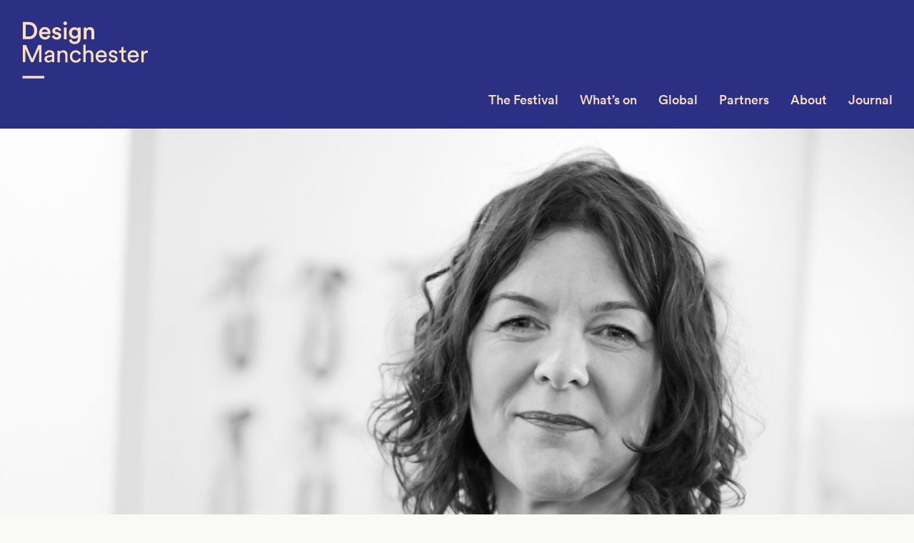

--- FILE ---
content_type: text/html; charset=UTF-8
request_url: http://designmcr.com/artists/angela-mann
body_size: 29702
content:
<!DOCTYPE html><html class="no-js"> <!--<![endif]--><head> <meta charset="utf-8"> <meta http-equiv="X-UA-Compatible" content="IE=edge"> <meta name="viewport" content="width=device-width, initial-scale=1, minimum-scale=1, maximum-scale=1"> <link rel="shortcut icon" href="/favicon.ico?v=1.0"> <link rel="apple-touch-icon" href="/apple-touch-icon.png">  <script>
    (function(i,s,o,g,r,a,m){i['GoogleAnalyticsObject']=r;i[r]=i[r]||function(){
    (i[r].q=i[r].q||[]).push(arguments)},i[r].l=1*new Date();a=s.createElement(o),
    m=s.getElementsByTagName(o)[0];a.async=1;a.src=g;m.parentNode.insertBefore(a,m)
    })(window,document,'script','https://www.google-analytics.com/analytics.js','ga');
    ga('create', 'UA-47871996-2', 'auto', {'allowLinker': true});
    ga('require', 'linker');
    ga('linker:autoLink', ['www.tickettailor.com']);
    ga('send', 'pageview');
    
  </script> <title>Angela Mann &#8211; Design Manchester</title><meta name='robots' content='max-image-preview:large'/><link rel='dns-prefetch' href='//cdnjs.cloudflare.com'/><link rel='dns-prefetch' href='//s.w.org'/><link rel='stylesheet' id='wp-block-library-css' href='http://designmcr.com/wp-includes/css/dist/block-library/style.min.css?ver=5.8.12' type='text/css' media='all'/><link rel='stylesheet' id='styles-css' href='http://designmcr.com/wp-content/themes/designmcr/build/css/main.css?ver=20260117060831' type='text/css' media=''/><link rel='stylesheet' id='sccss_style-css' href='http://designmcr.com?sccss=1&#038;ver=5.8.12' type='text/css' media='all'/><script type='text/javascript' src='http://designmcr.com/wp-includes/js/jquery/jquery.min.js?ver=3.6.0' id='jquery-core-js'></script><script type='text/javascript' src='http://designmcr.com/wp-includes/js/jquery/jquery-migrate.min.js?ver=3.3.2' id='jquery-migrate-js'></script><link rel="https://api.w.org/" href="http://designmcr.com/wp-json/"/><link rel="alternate" type="application/json" href="http://designmcr.com/wp-json/wp/v2/artists/1678"/><link rel='shortlink' href='http://designmcr.com/?p=1678'/><link rel="alternate" type="application/json+oembed" href="http://designmcr.com/wp-json/oembed/1.0/embed?url=http%3A%2F%2Fdesignmcr.com%2Fartists%2Fangela-mann"/><link rel="alternate" type="text/xml+oembed" href="http://designmcr.com/wp-json/oembed/1.0/embed?url=http%3A%2F%2Fdesignmcr.com%2Fartists%2Fangela-mann&#038;format=xml"/>  <meta property="og:title" content="Angela Mann"> <meta property="og:type" content="article"> <meta property="og:url" content="http://designmcr.com/artists/angela-mann"> <meta property="og:image" content="http://designmcr.com/wp-content/uploads/2017/08/Angela_1800.jpg"> <meta property="og:description" content="Angela Mann is one of the founders of Great Northern Events, the arts organisation behind the Great Northern Contemporary Craft&hellip;"> <meta property="og:site_name" content="Design Manchester">  <meta name="twitter:card" content="summary_large_image"> <meta name="twitter:url" content="http://designmcr.com/artists/angela-mann"> <meta name="twitter:title" content="Angela Mann"> <meta name="twitter:description" content="Angela Mann is one of the founders of Great Northern Events, the arts organisation behind the Great Northern Contemporary Craft&hellip;"> <meta property="twitter:image:src" content="http://designmcr.com/wp-content/uploads/2017/08/Angela_1800.jpg"> <style type="text/css" id="wp-custom-css">
			@media only screen and (min-width: 992px) {
	#yikes-mailchimp-container-1 {
		width: 66.666666%;
		padding-left: 30px;
		padding-right: 30px;
	}
}

#yikes-mailchimp-container-1 {
	margin-top: 28px;
	line-height: 1.33333em;
	font-size: 20px;
}

#yikes-mailchimp-container-1 label span {
	margin-bottom: 10px;
}

#yikes-mailchimp-container-1 .yikes-easy-mc-form input[type="email"], #yikes-mailchimp-container-1 .yikes-easy-mc-form input[type="number"], #yikes-mailchimp-container-1 .yikes-easy-mc-form input[type="text"], #yikes-mailchimp-container-1 .yikes-easy-mc-form input[type="url"], #yikes-mailchimp-container-1 .yikes-easy-mc-form select {
	border: 1px #cccccc solid;
	padding: 5px;
	background-color: #ffffff;
	margin-top: 10px;
}


#yikes-mailchimp-container-1 .yikes-easy-mc-form .yikes-easy-mc-submit-button {
	font-family: "Circular-Medium", sans-serif;
	font-size: 18px;
	font-weight: 400;
	background: none;
	margin-top: 22px;
	height: 60px;
	line-height: 56px;
	padding: 0 30px !important;
	border: 2px solid #f05d33 !important;
	color: #f05d33;
	width: auto;
}

#yikes-mailchimp-container-1 .yikes-easy-mc-form .yikes-easy-mc-submit-button:hover {
    border: 2px solid #2b3084 !important;
    color: #2b3084;
}


@media only screen and (min-width: 768px) {
	#newsletter-3 .EMAIL-label {
	    margin-right: 180px;
	    width: auto;
	}
}

#newsletter-3 .EMAIL-label {
    display: block;
    margin-bottom: 0 !important;
}

#newsletter-3 .EMAIL-label input {
	border: none;
	margin-bottom: 0
}

@media only screen and (min-width: 768px) {
	#newsletter-3 .subscribe__submit {
	    width: 180px !important;
	}	
}

#newsletter-3 .subscribe__submit {
    margin: 0 !important;
}

#yikes-mailchimp-container-3 .yikes-easy-mc-success-message {
    color: #4fb59b;
    background: none;
    padding: 0;
    position: relative;
    margin-top: 35px;
}

.yikes-easy-mc-submit-button-4 .yikes-mailchimp-submit-button-span-text {

	speak: none;
	font-family: 'glyphicons';
	font-style: normal;
	font-weight: normal;
	font-variant: normal;
	text-transform: none;
	line-height: 1;
	-webkit-font-smoothing: antialiased;
	-moz-osx-font-smoothing: grayscale;
}
.yikes-easy-mc-submit-button-4 .yikes-mailchimp-submit-button-span-text:before {
    content: "\e901";
    color: #ffffff;
    font-size: 12px;
}

.subscribe--footer .yikes-easy-mc-submit-button-4.subscribe__submit {
    background: #4fb59b;
    color: transparent;
    font-size: 0;
    height: 30px;
    padding: 0;
    text-align: right;
    width: 30px;;
    margin: 0;
    min-height: 30px;
    line-height: 1px;
}

.subscribe--footer #yikes-easy-mc-form-4-EMAIL.subscribe__field {
    background: #4fb59b;
    color: #ffffff;
    font-size: 14px;
    height: 30px;
    line-height: 30px;
    padding: 0;
    text-align: left;
    border: none;
    margin-bottom: 0;
}

.subscribe--footer #yikes-easy-mc-form-4-EMAIL.subscribe__field:focus {
    outline: none;
}

 .subscribe--footer .EMAIL-label {
 	width: auto;
 	margin-right: 30px;
 	display: block;
 	margin-bottom: 0;
 }

 #yikes-mailchimp-container-4 .yikes-easy-mc-success-message {
    color: #2b3084;
    background: none;
    padding: 0;
    position: relative;
    font-size: 16px;
    text-align: left;
}


 @media only screen and (min-width: 768px) {
	.subscribe--footer #yikes-easy-mc-form-4-EMAIL.subscribe__field {
	    font-size: 16px;
	}
}

@media only screen and (min-width: 992px) {
.copyblock__content form {
	clear: both;
	float: right;
	width: 66.666666%;
	padding: 0 30px 0 30px;
	}
}

.notification {
	display: none;
}		</style> </head><body class="artists-template-default single single-artists postid-1678"> <div class="faux-header js-headroom-sm"> <header class="header push js-header js-headroom-xs" role="banner"> <a class="header__logo header__logo--md" href="http://designmcr.com" title="Design Manchester" rel="home"> <svg xmlns="http://www.w3.org/2000/svg" viewBox="0 0 177 120"><path d="M1.4 79.7h30.5v-3.5H1.4v3.5zm155.1-39.4c-4.1 0-7.8 3.5-7.8 8.6 0 5.5 3.8 8.7 8.2 8.7 3.8 0 6.4-2.3 7.3-5.1l-2.7-.9c-.6 1.8-1.9 3.3-4.6 3.3-2.7 0-4.8-2-4.9-4.9h12.2c0-.2.1-.6.1-1 0-5.2-2.8-8.7-7.8-8.7zm-4.4 7c.1-2.1 1.8-4.2 4.4-4.2 2.9 0 4.4 1.8 4.5 4.2h-8.9zm23.9-6.7c-1.7 0-3.7.6-4.9 3.1v-2.8H168v16.3h3.2V49c0-3.6 1.8-5 4.5-5 .4 0 .9 0 1.4.1v-3.4c-.3 0-.7-.1-1.1-.1zM22.1 12.9C22.1 5.2 17 .8 10.4.8H1.9v24h8.5c6.5.1 11.7-4.2 11.7-11.9zM6 21.1V4.6h4.3c4.2 0 7.6 2.7 7.6 8.3 0 5.6-3.4 8.2-7.6 8.2H6zm55.3-16c1.4 0 2.6-1.1 2.6-2.5S62.8 0 61.3 0c-1.4 0-2.5 1.2-2.5 2.6 0 1.4 1.1 2.5 2.5 2.5zm-1.9 19.8h3.9V8.4h-3.9v16.5zM6.6 33.1H2.1v24h3.3V38.4l8.1 18.7h3l8.2-18.7v18.7H28v-24h-4.4L15 52.7 6.6 33.1zm26.5-7.7c4 0 6.6-2.3 7.4-5.2l-3.3-1.1c-.5 1.6-1.8 2.9-4.1 2.9-2.4 0-4.4-1.8-4.5-4.3h12c0-.1.1-.6.1-1.3 0-5.2-3-8.6-8-8.6-4.2 0-8 3.5-8 8.7-.1 5.6 3.9 8.9 8.4 8.9zm-.4-14.3c2.7 0 4 1.7 4.1 3.7h-8.1c.1-1.8 1.5-3.7 4-3.7zm62.1 29.3c-1.9 0-3.8.6-4.9 2.4V32.6h-3.2v24.5h3.2v-9.6c.1-2.4 1.4-4.3 3.8-4.3 2.8 0 3.8 1.8 3.8 4.1v9.8h3.2V46.8c-.1-3.6-2-6.4-5.9-6.4zm48.3-4.7h-2.9v2.6c0 1.4-.7 2.5-2.5 2.5h-.9v2.9h3.1v8.9c0 2.9 1.8 4.6 4.5 4.6 1.1 0 1.9-.2 2.2-.3v-2.7c-.3.1-.8.1-1.3.1-1.7 0-2.3-.7-2.3-2.2v-8.5h3.5v-2.9H143v-5zm-97 10.6c0-3.2-1.9-6-6.8-6-3.5 0-6.3 2.2-6.7 5.3l3 .7c.2-1.9 1.5-3.3 3.7-3.3 2.5 0 3.5 1.3 3.5 2.9 0 .6-.3 1.1-1.3 1.2l-4.4.6c-2.8.4-4.9 2-4.9 4.9 0 2.6 2.1 4.9 5.4 4.9 2.9 0 4.5-1.6 5.2-2.7 0 1.2.1 1.8.2 2.2h3.1c-.1-.4-.2-1.3-.2-2.7v-8zM43 50.2c0 3.6-2.1 4.8-4.7 4.8-1.6 0-2.6-1.2-2.6-2.4 0-1.5 1-2.2 2.4-2.4l5-.7v.7zM96 7.9c-1.8 0-3.8.8-4.9 2.7V8.4h-3.8v16.5h3.9v-9.5c0-2.2 1.2-3.9 3.4-3.9 2.5 0 3.4 1.6 3.4 3.7V25h3.9V14.4c0-3.6-1.9-6.5-5.9-6.5zm15.8 32.4c-4.1 0-7.8 3.5-7.8 8.6 0 5.5 3.8 8.7 8.2 8.7 3.8 0 6.4-2.3 7.3-5.1l-2.7-.9c-.6 1.8-1.9 3.3-4.6 3.3-2.7 0-4.8-2-4.9-4.9h12.2c0-.2.1-.6.1-1 0-5.2-2.8-8.7-7.8-8.7zm-4.4 7c.1-2.1 1.8-4.2 4.4-4.2 2.9 0 4.4 1.8 4.5 4.2h-8.9zm22.7.5l-2.6-.6c-1.3-.3-1.9-1-1.9-2 0-1.1 1.1-2.2 2.7-2.2 2.6 0 3.2 1.9 3.4 2.7l2.8-1.1c-.3-1.5-1.7-4.4-6.2-4.4-3.2 0-5.8 2.4-5.8 5.1 0 2.3 1.5 4 4.1 4.6l2.8.6c1.4.3 2.1 1.1 2.1 2.1 0 1.2-1 2.2-2.8 2.2-2.3 0-3.6-1.4-3.8-3l-2.9 1c.3 1.9 2.2 4.7 6.6 4.7 4 0 6-2.7 6-5s-1.5-4.1-4.5-4.7zM55.9 20.1c0-2.4-1.6-4.3-4.7-5l-2.5-.5c-1-.2-1.7-.8-1.7-1.7 0-1 1-1.9 2.4-1.9 2.2 0 2.9 1.5 3 2.5l3.3-.9C55.4 11 53.9 8 49.3 8c-3.4 0-6.1 2.4-6.1 5.3 0 2.3 1.5 4.2 4.4 4.8l2.4.5c1.3.3 1.9.9 1.9 1.8 0 1-.8 1.9-2.5 1.9-2.1 0-3.2-1.3-3.3-2.8l-3.4.9c.2 1.9 2 5 6.8 5 4.4 0 6.4-2.8 6.4-5.3zm2.8 20.3c-1.9 0-3.8.8-5 2.8v-2.3h-3.1v16.3h3.2v-9.4c0-2.5 1.3-4.5 3.8-4.5 2.8 0 3.8 1.8 3.8 4.1v9.8h3.2V46.8c-.1-3.6-2-6.4-5.9-6.4zm17.4 14.3c-2.6 0-5-2-5-5.7 0-3.8 2.4-5.7 4.9-5.7 2.8 0 4 1.9 4.4 3.5l2.9-1.2c-.7-2.5-2.9-5.2-7.2-5.2-4.6 0-8.2 3.6-8.2 8.6 0 4.9 3.5 8.7 8.2 8.7 4.2 0 6.6-2.7 7.3-5.1l-2.8-1.2c-.3 1.2-1.5 3.3-4.5 3.3zm-1.8-26.3c-2.3 0-3.9-1.5-4.1-3.6l-3.6.9c.4 3.3 3.5 6 7.8 6 6.2 0 8.5-4.1 8.5-8.5V8.4h-3.8v2.1c-.7-1.4-2.3-2.4-4.9-2.4-4.5 0-7.6 3.6-7.6 8 0 4.6 3.2 8 7.6 8 2.4 0 4.1-1.1 4.8-2.4v1.7c0 3.4-1.6 5-4.7 5zm.6-7.6c-2.6 0-4.3-1.8-4.3-4.7 0-2.8 1.8-4.6 4.3-4.6 2.4 0 4.2 1.8 4.2 4.6s-1.7 4.7-4.2 4.7z" fill="#FCDFBF"></path></svg> </a> <a class="header__logo header__logo--xs" href="http://designmcr.com" title="Design Manchester" rel="home"> <svg xmlns="http://www.w3.org/2000/svg" viewBox="0 0 65 80"><path d="M19.2 10.9C19.2 3.8 14.4 0 8.8 0H1.2v21.7h7.6c5.5 0 10.4-3.7 10.4-10.8zm-15 8.2V2.7h4.5c4 0 7.4 2.8 7.4 8.2 0 5.5-3.4 8.1-7.4 8.1H4.2zM0 43.4h27.8v-2.6H0v2.6zm61-21.5l-7.8 17.7-7.7-17.7h-4.1v21.7h3V26.7l7.4 16.9h2.8L62 26.7v16.9h3V21.9h-4z" fill="#FCDFBF"></path></svg> </a> <button type="button" class="nav-btn js-nav-toggle"><span class="icon-bar"></span></button> </header> <nav class="nav js-nav" role="navigation"> <ul class="menu"> <li id="menu-item-1212" class="menu-item menu-item-type-post_type menu-item-object-page menu-item-has-children menu-item-1212"><a href="http://designmcr.com/the-festival">The Festival</a><ul class="sub-menu"> <li id="menu-item-1435" class="menu-item menu-item-type-post_type menu-item-object-page menu-item-1435"><a href="http://designmcr.com/the-festival/2017-highlights">2017</a></li> <li id="menu-item-1436" class="menu-item menu-item-type-post_type menu-item-object-page menu-item-1436"><a href="http://designmcr.com/the-festival/highlights-2016">2016</a></li> <li id="menu-item-1434" class="menu-item menu-item-type-post_type menu-item-object-page menu-item-1434"><a href="http://designmcr.com/the-festival/highlights-2015">2015</a></li> <li id="menu-item-1433" class="menu-item menu-item-type-post_type menu-item-object-page menu-item-1433"><a href="http://designmcr.com/the-festival/highlights-2014">2014</a></li> <li id="menu-item-1432" class="menu-item menu-item-type-post_type menu-item-object-page menu-item-1432"><a href="http://designmcr.com/the-festival/highlights-2013">2013</a></li></ul></li><li id="menu-item-1511" class="menu-item menu-item-type-custom menu-item-object-custom menu-item-has-children menu-item-1511"><a href="/events/archive/2023">What&#8217;s on</a><ul class="sub-menu"> <li id="menu-item-1513" class="menu-item menu-item-type-custom menu-item-object-custom menu-item-1513"><a href="/artists/artist-archive/2018">Artists</a></li> <li id="menu-item-2968" class="menu-item menu-item-type-post_type menu-item-object-page menu-item-2968"><a href="http://designmcr.com/whats-on/schedule">Schedule</a></li> <li id="menu-item-2967" class="menu-item menu-item-type-custom menu-item-object-custom menu-item-2967"><a href="http://http://designmcr.com/events/archive/2018">DM18 Events</a></li> <li id="menu-item-2693" class="menu-item menu-item-type-post_type menu-item-object-page menu-item-2693"><a href="http://designmcr.com/whats-on/manchester">Venues</a></li></ul></li><li id="menu-item-4517" class="menu-item menu-item-type-post_type menu-item-object-page menu-item-4517"><a href="http://designmcr.com/global">Global</a></li><li id="menu-item-27" class="menu-item menu-item-type-post_type menu-item-object-page menu-item-27"><a href="http://designmcr.com/partners">Partners</a></li><li id="menu-item-24" class="menu-item menu-item-type-post_type menu-item-object-page menu-item-has-children menu-item-24"><a href="http://designmcr.com/about">About</a><ul class="sub-menu"> <li id="menu-item-23" class="menu-item menu-item-type-post_type menu-item-object-page menu-item-23"><a href="http://designmcr.com/about/our-vision">Our Vision</a></li> <li id="menu-item-26" class="menu-item menu-item-type-post_type menu-item-object-page menu-item-26"><a href="http://designmcr.com/about/join-us">Join Us</a></li> <li id="menu-item-25" class="menu-item menu-item-type-post_type menu-item-object-page menu-item-25"><a href="http://designmcr.com/about/contact">Contact</a></li></ul></li><li id="menu-item-350" class="menu-item menu-item-type-post_type menu-item-object-page current_page_parent menu-item-350"><a href="http://designmcr.com/journal">Journal</a></li> </ul> </nav> </div> <div class="content-area push"> <nav class="subnav" role="navigation"> </nav> <main class="site-main" role="main"> <section class="hero hero--artists"> <figure class="hero__figure"> <picture> <!--[if IE 9]><video style="display: none;"><![endif]--> <source srcset="http://designmcr.com/wp-content/uploads/2017/08/Angela_1800-1800x1200.jpg" media="(min-width: 1500px)"> <source srcset="http://designmcr.com/wp-content/uploads/2017/08/Angela_1800-1500x1000.jpg, http://designmcr.com/wp-content/uploads/2017/08/Angela_1800-1800x1200.jpg 2x" media="(min-width: 1140px)"> <source srcset="http://designmcr.com/wp-content/uploads/2017/08/Angela_1800-1140x760.jpg, http://designmcr.com/wp-content/uploads/2017/08/Angela_1800-1500x1000.jpg 2x" media="(min-width: 992px)"> <source srcset="http://designmcr.com/wp-content/uploads/2017/08/Angela_1800-768x512.jpg, http://designmcr.com/wp-content/uploads/2017/08/Angela_1800-1500x1000.jpg 2x" media="(min-width: 768px)"> <!--[if IE 9]></video><![endif]--> <img class="hero__img" srcset="http://designmcr.com/wp-content/uploads/2017/08/Angela_1800-386x257.jpg, http://designmcr.com/wp-content/uploads/2017/08/Angela_1800-768x512.jpg 2x" alt="Angela Mann"> </picture> </figure> <div class="container"> <div class="hero__main js-equalize-all"> <header class="hero__header"> <h2 class="hero__title">Angela Mann</h2> </header> <div class="hero-artist-info"> <p>Years attended: <a href="/artists/artist-archive/2017">2017</a></p> <p>Discipline: <a href="/artists/discipline/craft">Craft</a></p> </div> </div> <div class="hero__aside"> <ul class="hero__link-list"><li class="hero__link-list__item"><a class="hero__link-list__anchor" href="http://greatnorthernevents.co.uk/homepage-gnccf.aspx" target="_blank" rel="noopener">Website</a></li><li class="hero__link-list__item"><a class="hero__link-list__anchor" href="https://twitter.com/GNCCF" target="_blank" rel="noopener">Twitter</a></li></ul> </div> </div> </section> <div class="post-1678 artists type-artists status-publish has-post-thumbnail hentry discipline-craft artist-archive-50"> <div class="container"> <div class="post__content"> <p class="p1"><span class="s1">Angela Mann is one of the founders of Great Northern Events, the arts organisation behind the Great Northern Contemporary Craft Fair, an event that has provided a platform for cutting edge contemporary craft in the North West, now in its 10th year. She&#8217;s also a steering group member of the North West Craft Network, formed in 2012 to raise the profile of craft in the north west and to develop the strength, resilience &amp; identity of craft in the region. The network brings together publicly-funded museum collections, higher education institutions, commercial galleries, crafts agencies &amp; craft practitioners at all stages of their careers. Angela has a background in public health, where she was involved in delivering regional strategy and large public health campaigns.</span></p> </div> <footer class="post__footer"> <div class="post__share"> <h3 class="post__share-title">Share</h3> <ul class="social social--post js-social"> <li><a class="js-facebook" href="http://www.facebook.com/sharer.php?s=100&p[url]=http%3A%2F%2Fdesignmcr.com%2Fartists%2Fangela-mann" target="_blank" rel="nofollow noopener"><i class="icon-facebook"></i></a></li> <li><a class="js-twitter" href="http://www.twitter.com/share?url=http%3A%2F%2Fdesignmcr.com%2Fartists%2Fangela-mann" target="_blank" rel="nofollow noopener"><i class="icon-twitter"></i></a></li> <li><a class="js-gplus" href="https://plus.google.com/share?url=http%3A%2F%2Fdesignmcr.com%2Fartists%2Fangela-mann" target="_blank" rel="nofollow noopener"><i class="icon-gplus"></i></a></li> </ul> </div> </footer> </div> </div> <div class="card-group card-group--three-per-row js-card-group"> <div class="card-group__bg"></div> <div class="container"> <header class="card-group__header"> <h2 class="card-group__title">Events attended</h2> </header> <div class="card-group__content"><ul class="card-list"><li class="card-list__item"> <a class="card card--events" href="http://designmcr.com/events/great-northern-contemporary-craft-fair-2"> <div class="card__figure"> <picture> <!--[if IE 9]><video style="display: none;"><![endif]--> <source srcset="http://designmcr.com/wp-content/uploads/2018/09/GreatContemporaryArtSmall-386x257.jpg, http://designmcr.com/wp-content/uploads/2018/09/GreatContemporaryArtSmall-768x512.jpg 2x" media="(min-width: 768px)"> <source srcset="http://designmcr.com/wp-content/uploads/2018/09/GreatContemporaryArtSmall-768x512.jpg" media="(min-width: 384px)"> <!--[if IE 9]></video><![endif]--> <img class="card__img" srcset="http://designmcr.com/wp-content/uploads/2018/09/GreatContemporaryArtSmall-386x257.jpg, http://designmcr.com/wp-content/uploads/2018/09/GreatContemporaryArtSmall-768x512.jpg 2x" alt=""> </picture> </div> <div class="card__content"> <h2 class="card__title">Great Northern Contemporary Craft Fair</h2><div class="card__meta">Thu Oct 11, 2018 - Sun Oct 14, 2018</div><p class="card__excerpt"><br>Upper Campfield Market Hall<br> From £5.50 - £7.50</p> </div> </a></li><li class="card-list__item"> <a class="card card--events" href="http://designmcr.com/events/great-northern-contemporary-craft-fair"> <div class="card__figure"> <picture> <!--[if IE 9]><video style="display: none;"><![endif]--> <source srcset="http://designmcr.com/wp-content/uploads/2017/08/GNCCF_1800-386x257.jpg, http://designmcr.com/wp-content/uploads/2017/08/GNCCF_1800-768x512.jpg 2x" media="(min-width: 768px)"> <source srcset="http://designmcr.com/wp-content/uploads/2017/08/GNCCF_1800-768x512.jpg" media="(min-width: 384px)"> <!--[if IE 9]></video><![endif]--> <img class="card__img" srcset="http://designmcr.com/wp-content/uploads/2017/08/GNCCF_1800-386x257.jpg, http://designmcr.com/wp-content/uploads/2017/08/GNCCF_1800-768x512.jpg 2x" alt=""> </picture> </div> <div class="card__content"> <h2 class="card__title">Great Northern Contemporary Craft Fair</h2><div class="card__meta">Thu Oct 12, 2017 - Sun Oct 15, 2017</div><p class="card__excerpt"><br>Upper Campfield Market Hall<br> This event is in the past</p> </div> </a></li></ul></div> </div> </div> </main> </div> <div class="section section--bay sponsors push"> <div class="container"> <img class="sponsor-logo sponsor-logo--xs" src="http://designmcr.com/wp-content/uploads/2020/10/DMFooterMobile2020.png" alt="Design Manchester sponsor logos"><img class="sponsor-logo sponsor-logo--md" src="http://designmcr.com/wp-content/uploads/2020/10/DMfooter_2020.png" alt="Design Manchester sponsor logos"> </div> </div> <footer class="footer push" role="contentinfo"> <div class="container"> <div class="row"> <div class="col-sm-8 col-md-6"> <div class="row"> <div class="col-sm-4"> <ul id="footer-menu-alpha" class="footer__menu"><li id="menu-item-38" class="menu-item menu-item-type-post_type menu-item-object-page menu-item-38"><a href="http://designmcr.com/about">About</a></li><li id="menu-item-40" class="menu-item menu-item-type-post_type menu-item-object-page menu-item-40"><a href="http://designmcr.com/about/join-us">Join Us</a></li><li id="menu-item-873" class="menu-item menu-item-type-post_type menu-item-object-page menu-item-873"><a href="http://designmcr.com/equal-opportunities">Equal opportunities</a></li><li id="menu-item-39" class="menu-item menu-item-type-post_type menu-item-object-page menu-item-39"><a href="http://designmcr.com/about/contact">Contact</a></li></ul> </div> <div class="col-sm-4"> <ul id="footer-menu-beta" class="footer__menu"><li id="menu-item-194" class="menu-item menu-item-type-custom menu-item-object-custom menu-item-194"><a target="_blank" rel="noopener" href="http://designmcr.com/archive/2015/">DM15</a></li><li id="menu-item-193" class="menu-item menu-item-type-custom menu-item-object-custom menu-item-193"><a target="_blank" rel="noopener" href="http://designmcr.com/archive/2014/">DM14</a></li><li id="menu-item-192" class="menu-item menu-item-type-custom menu-item-object-custom menu-item-192"><a target="_blank" rel="noopener" href="http://designmcr.com/archive/2013">DM13</a></li></ul> </div> <div class="col-sm-4"> </div> </div> </div> <div class="col-sm-4 col-md-6"> <ul class="social social--footer"><li><a href="https://twitter.com/designmcr" rel="nofollow" target="_blank"><i class="icon-twitter"></i></a></li><li><a href="https://www.facebook.com/DesignManchester" rel="nofollow" target="_blank"><i class="icon-facebook"></i></a></li><li><a href="https://www.flickr.com/photos/designmcr" rel="nofollow" target="_blank"><i class="icon-flickr"></i></a></li></ul> </div> </div> <div class="row"> <div class="col-sm-6"> <span class="footer__copyright"> Copyright &copy; 2026 Design Manchester Ltd </span> <span class="footer__credit">  </span> </div> </div> <div class="subscribe subscribe--footer"> <section id="yikes-mailchimp-container-4" class="yikes-mailchimp-container yikes-mailchimp-container-4 "> <form id="newsletter-footer-4" class="yikes-easy-mc-form yikes-easy-mc-form-4 subscribe__form js-subscribe-form" method="POST" data-attr-form-id="4"> <label for="yikes-easy-mc-form-4-EMAIL" class="EMAIL-label yikes-mailchimp-field-required ">   <input id="yikes-easy-mc-form-4-EMAIL" name="EMAIL" placeholder="Sign up to our newsletter" class="yikes-easy-mc-email subscribe__field js-subscribe-email required field-no-label" required="required" type="email" >  </label> <label for="0c4e5e38ac" style="display:none;" class="0c4e5e38ac-label ">  <span class="0c4e5e38ac-label checkbox-parent-label"> Subscribers </span> <label for="0c4e5e38ac-0" class="yikes-easy-mc-checkbox-label "> <input type="checkbox" name="group-0c4e5e38ac[]" id="0c4e5e38ac-0" checked="checked" value="0acf81aa44"> Newsletter </label> <label for="0c4e5e38ac-1" class="yikes-easy-mc-checkbox-label last-selection"> <input type="checkbox" name="group-0c4e5e38ac[]" id="0c4e5e38ac-1" value="4d813ab9c9"> Manifesto </label> </label>  <input type="hidden" name="yikes-mailchimp-honeypot" id="yikes-mailchimp-honeypot-4" >  <input type="hidden" name="yikes-mailchimp-associated-list-id" id="yikes-mailchimp-associated-list-id-4" value="f0eb050a0e">  <input type="hidden" name="yikes-mailchimp-submitted-form" id="yikes-mailchimp-submitted-form-4" value="4">  <button type="submit" class="yikes-easy-mc-submit-button yikes-easy-mc-submit-button-4 btn btn-primary subscribe__submit js-subscribe-submit"> <span class="yikes-mailchimp-submit-button-span-text">.</span></button>  <input type="hidden" id="yikes_easy_mc_new_subscriber_4" name="yikes_easy_mc_new_subscriber" value="e3a3284df5"> <input type="hidden" name="_wp_http_referer" value="/artists/angela-mann"/> </form>  </section> </div> </div> </footer> <div class="site-overlay js-overlay"></div> <link rel='stylesheet' id='yikes-inc-easy-mailchimp-public-styles-css' href='http://designmcr.com/wp-content/plugins/yikes-inc-easy-mailchimp-extender/public/css/yikes-inc-easy-mailchimp-extender-public.min.css?ver=5.8.12' type='text/css' media='all'/><script type='text/javascript' src='http://designmcr.com/wp-includes/js/jquery/ui/core.min.js?ver=1.12.1' id='jquery-ui-core-js'></script><script type='text/javascript' src='http://designmcr.com/wp-includes/js/jquery/ui/menu.min.js?ver=1.12.1' id='jquery-ui-menu-js'></script><script type='text/javascript' src='http://designmcr.com/wp-includes/js/dist/vendor/regenerator-runtime.min.js?ver=0.13.7' id='regenerator-runtime-js'></script><script type='text/javascript' src='http://designmcr.com/wp-includes/js/dist/vendor/wp-polyfill.min.js?ver=3.15.0' id='wp-polyfill-js'></script><script type='text/javascript' src='http://designmcr.com/wp-includes/js/dist/dom-ready.min.js?ver=71883072590656bf22c74c7b887df3dd' id='wp-dom-ready-js'></script><script type='text/javascript' src='http://designmcr.com/wp-includes/js/dist/hooks.min.js?ver=a7edae857aab69d69fa10d5aef23a5de' id='wp-hooks-js'></script><script type='text/javascript' src='http://designmcr.com/wp-includes/js/dist/i18n.min.js?ver=5f1269854226b4dd90450db411a12b79' id='wp-i18n-js'></script><script type='text/javascript' id='wp-i18n-js-after'>
wp.i18n.setLocaleData( { 'text direction\u0004ltr': [ 'ltr' ] } );
</script><script type='text/javascript' id='wp-a11y-js-translations'>
( function( domain, translations ) {
	var localeData = translations.locale_data[ domain ] || translations.locale_data.messages;
	localeData[""].domain = domain;
	wp.i18n.setLocaleData( localeData, domain );
} )( "default", {"translation-revision-date":"2025-10-08 12:56:03+0000","generator":"GlotPress\/4.0.1","domain":"messages","locale_data":{"messages":{"":{"domain":"messages","plural-forms":"nplurals=2; plural=n != 1;","lang":"en_GB"},"Notifications":["Notifications"]}},"comment":{"reference":"wp-includes\/js\/dist\/a11y.js"}} );
</script><script type='text/javascript' src='http://designmcr.com/wp-includes/js/dist/a11y.min.js?ver=0ac8327cc1c40dcfdf29716affd7ac63' id='wp-a11y-js'></script><script type='text/javascript' id='jquery-ui-autocomplete-js-extra'>
/* <![CDATA[ */
var uiAutocompleteL10n = {"noResults":"No results found.","oneResult":"1 result found. Use up and down arrow keys to navigate.","manyResults":"%d results found. Use up and down arrow keys to navigate.","itemSelected":"Item selected."};
/* ]]> */
</script><script type='text/javascript' src='http://designmcr.com/wp-includes/js/jquery/ui/autocomplete.min.js?ver=1.12.1' id='jquery-ui-autocomplete-js'></script><script type='text/javascript' src='https://cdnjs.cloudflare.com/ajax/libs/gsap/1.20.2/TweenMax.min.js?ver=1.17.0' id='gsap-js'></script><script type='text/javascript' src='http://designmcr.com/wp-content/themes/designmcr/build/js/main.js?ver=20260117060831' id='main-js'></script><script type='text/javascript' defer src='http://designmcr.com/wp-includes/js/wp-embed.min.js?ver=5.8.12' id='wp-embed-js'></script><script type='text/javascript' id='yikes-easy-mc-ajax-js-extra'>
/* <![CDATA[ */
var yikes_mailchimp_ajax = {"ajax_url":"http:\/\/designmcr.com\/wp-admin\/admin-ajax.php","page_data":"1678","interest_group_checkbox_error":"This field is required.","preloader_url":"http:\/\/designmcr.com\/wp-content\/plugins\/yikes-inc-easy-mailchimp-extender\/includes\/images\/ripple.svg","loading_dots":"http:\/\/designmcr.com\/wp-content\/plugins\/yikes-inc-easy-mailchimp-extender\/includes\/images\/bars.svg","ajax_security_nonce":"963967c743","feedback_message_placement":"before"};
/* ]]> */
</script><script type='text/javascript' src='http://designmcr.com/wp-content/plugins/yikes-inc-easy-mailchimp-extender/public/js/yikes-mc-ajax-forms.min.js?ver=6.8.5' id='yikes-easy-mc-ajax-js'></script><script type='text/javascript' id='form-submission-helpers-js-extra'>
/* <![CDATA[ */
var form_submission_helpers = {"ajax_url":"http:\/\/designmcr.com\/wp-admin\/admin-ajax.php","preloader_url":"http:\/\/designmcr.com\/wp-admin\/images\/wpspin_light.gif","countries_with_zip":{"US":"US","GB":"GB","CA":"CA","IE":"IE","CN":"CN","IN":"IN","AU":"AU","BR":"BR","MX":"MX","IT":"IT","NZ":"NZ","JP":"JP","FR":"FR","GR":"GR","DE":"DE","NL":"NL","PT":"PT","ES":"ES"},"page_data":"1678"};
/* ]]> */
</script><script type='text/javascript' src='http://designmcr.com/wp-content/plugins/yikes-inc-easy-mailchimp-extender/public/js/form-submission-helpers.min.js?ver=6.8.5' id='form-submission-helpers-js'></script></body></html>

--- FILE ---
content_type: text/plain
request_url: https://www.google-analytics.com/j/collect?v=1&_v=j102&a=1496321529&t=pageview&_s=1&dl=http%3A%2F%2Fdesignmcr.com%2Fartists%2Fangela-mann&ul=en-us%40posix&dt=Angela%20Mann%20%E2%80%93%20Design%20Manchester&sr=1280x720&vp=1280x720&_u=IGBACEABBAAAACAAI~&jid=540969590&gjid=377310431&cid=1878475134.1768673315&tid=UA-47871996-2&_gid=1241684369.1768673315&_r=1&_slc=1&z=1569058147
body_size: -449
content:
2,cG-VHNV314B6Y